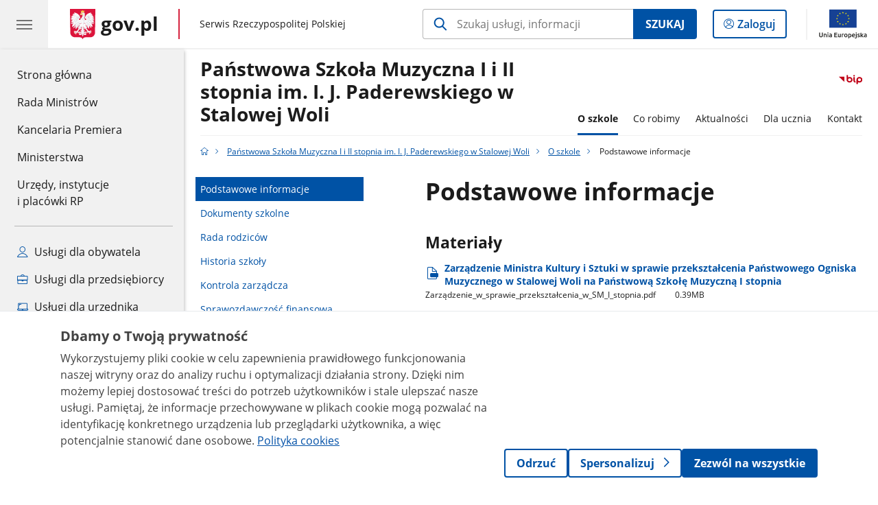

--- FILE ---
content_type: text/html;charset=UTF-8
request_url: https://www.gov.pl/web/psmstalowawola/podstawowe-informacje
body_size: 6642
content:
<!DOCTYPE html>
<html lang="pl-PL" class="no-js ">
<head>
<title>Podstawowe informacje - Państwowa Szkoła Muzyczna I i II stopnia im. I. J. Paderewskiego w Stalowej Woli - Portal Gov.pl</title>
<meta charset="utf-8"/>
<meta content="initial-scale=1.0, width=device-width" name="viewport">
<meta property="govpl:site_published" content="true"/>
<meta name="msvalidate.01" content="D55ECD200B1844DB56EFBA4DA551CF8D"/>
<meta property="og:site_name" content="Państwowa Szkoła Muzyczna I i II stopnia im. I. J. Paderewskiego w Stalowej Woli "/>
<meta property="og:url" content="https://www.gov.pl/web/psmstalowawola/podstawowe-informacje"/>
<meta property="og:title"
content="Podstawowe informacje - Państwowa Szkoła Muzyczna I i II stopnia im. I. J. Paderewskiego w Stalowej Woli - Portal Gov.pl"/>
<meta property="og:type" content="website"/>
<meta property="og:image" content="https://www.gov.pl/img/fb_share_ogp.jpg"/>
<meta property="og:description" content=""/>
<meta name="twitter:description" content=""/>
<meta name="twitter:image" content="https://www.gov.pl/img/fb_share_ogp.jpg"/>
<meta name="twitter:card" content="summary_large_image">
<meta name="twitter:title"
content="Podstawowe informacje - Państwowa Szkoła Muzyczna I i II stopnia im. I. J. Paderewskiego w Stalowej Woli - Portal Gov.pl"/>
<meta property="govpl:site_hash" content="9ba60d17-20c1-4a2a-85bf-d92d2b872ef4"/>
<meta property="govpl:site_path" content="/web/psmstalowawola"/>
<meta property="govpl:active_menu_item" content=""/>
<meta property="govpl:search_scope" content="psmstalowawola"/>
<link rel="icon" type="image/png" href="/img/icons/favicon-16x16.png"
sizes="16x16">
<link rel="icon" type="image/png" href="/img/icons/favicon-32x32.png"
sizes="32x32">
<link rel="icon" type="image/png" href="/img/icons/favicon-96x96.png"
sizes="96x96">
<link rel="stylesheet" type="text/css" href="/fonts/font-awesome.min.css">
<link rel="stylesheet" type="text/css" href="/css/vendors/jquery-ui-1.13.2-smoothness.min.css">
<link rel="stylesheet" type="text/css" href="/css/vendors/modaal.min.css">
<link rel="stylesheet" type="text/css" href="/css/vendors/vue-select-3.20.4.css">
<link rel="stylesheet" type="text/css" href="/css/govpl_template.css">
<link rel="stylesheet" type="text/css" href="/css/main-92f57e92192.css">
<!--[if lt IE 9]>
<script src="/scripts/polyfills/html5shiv-3.7.3.min.js"></script>
<![endif]-->
<script src="/scripts/polyfills/modernizr-custom.js"></script>
<script src="/scripts/polyfills/polyfills.js"></script>
<script src="/scripts/vendors/jquery-3.7.1.min.js"></script>
<script src="/scripts/vendors/jquery-ui-1.13.2.min.js"></script>
<script src="/scripts/vendors/modaal.min.js"></script>
<script src="/scripts/vendors/b_util.js"></script>
<script src="/scripts/vendors/b_tab_orginal.js"></script>
<script src="/scripts/vendors/validate.min.js"></script>
<script src="/scripts/gov_context.js?locale=pl_PL"></script>
<script src="/scripts/accordion.js"></script>
<script src="/scripts/govpl.js"></script>
<script src="/scripts/bundle-ad01fcbbbda.js"></script>
<script src="/scripts/utils.js"></script>
<!-- Matomo Tag Manager -->
<script>
var _mtm = window._mtm = window._mtm || [];
_mtm.push({'mtm.startTime': (new Date().getTime()), 'event': 'mtm.Start'});
var d=document, g=d.createElement('script'), s=d.getElementsByTagName('script')[0];
g.async=true; g.src='https://matomo.www.gov.pl/analytics/js/container_68lYTZ79.js';
s.parentNode.insertBefore(g,s);
</script>
<!-- End Matomo Tag Manager -->
</head>
<body id="body"
class="">
<nav class="quick-access-nav">
<ul>
<li><a href="#main-content">Przejdź do zawartości</a></li>
<li><a href="#footer-contact">Przejdź do sekcji Kontakt</a></li>
<li><a href="#footer-links">Przejdź do sekcji Stopka gov.pl</a></li>
</ul>
</nav>
<header class="govpl">
<nav id="gov-menu-nav">
<button class="govpl__menu-opener" aria-controls="gov-menu" aria-expanded="false" aria-label="Menu główne GOV. Pokaż nawigację.">
<span class="govpl__menu-opener__hamburger">
<span></span>
<span></span>
<span></span>
</span>
</button>
<div id="gov-menu" class="govpl-menu">
<div class="govpl-menu__container" tabindex="-1">
<div class="govpl-menu__section hide-desk">
<ul>
<li>
<a href="https://www.mobywatel.gov.pl/mObywatel"
id="govpl-i-my_gov"
>
<i class="gov-icon gov-icon--account"></i>
<span class="sr-only">Logowanie do panelu</span>mObywatel
</a>
</li>
</ul>
</div>
<div class="govpl-menu__section ">
<ul>
<li>
<a href="https://www.gov.pl/"
id="govpl-i-gov_home"
>
Strona główna <span class="sr-only">gov.pl</span>
</a>
</li>
<li>
<a href="/web/gov/rada-ministrow"
id="govpl-i-council_of_ministers"
>
Rada Ministrów
</a>
</li>
<li>
<a href="https://gov.pl/premier"
id="govpl-i-prime_minister"
>
Kancelaria Premiera
</a>
</li>
<li>
<a href="/web/gov/ministerstwa"
id="govpl-i-ministries"
>
Ministerstwa
</a>
</li>
<li>
<a href="/web/gov/katalog-jednostek"
id="govpl-i-units_catalog"
>
Urzędy, instytucje</br>i placówki RP
</a>
</li>
</ul>
</div>
<div class="govpl-menu__section ">
<ul>
<li>
<a href="/web/gov/uslugi-dla-obywatela"
aria-label="Zobacz wszystkie usługi dla obywatela"
id="govpl-i-services_for_citizens"
>
<i class="gov-icon gov-icon--citizen"></i>
Usługi dla obywatela
</a>
</li>
<li>
<a href="/web/gov/uslugi-dla-przedsiebiorcy"
aria-label="Zobacz wszystkie usługi dla przedsiębiorcy"
id="govpl-i-services_for_business"
>
<i class="gov-icon gov-icon--business"></i>
Usługi dla przedsiębiorcy
</a>
</li>
<li>
<a href="/web/gov/uslugi-dla-urzednika"
aria-label="Zobacz wszystkie usługi dla urzędnika"
id="govpl-i-services_for_officials"
>
<i class="gov-icon gov-icon--official"></i>
Usługi dla urzędnika
</a>
</li>
<li>
<a href="/web/gov/uslugi-dla-rolnika"
aria-label="Zobacz wszystkie usługi dla rolnika"
id="govpl-i-services_for_farmers"
>
<i class="gov-icon gov-icon--citizen"></i>
Usługi dla rolnika
</a>
</li>
</ul>
</div>
<div class="govpl-menu__section govpl-menu__section--secondary">
<ul>
<li>
<a href="https://www.gov.pl/web/profilzaufany"
id="govpl-i-profil_zaufany"
>
Profil zaufany
</a>
</li>
<li>
<a href="/web/baza-wiedzy"
id="govpl-i-baza_wiedzy"
>
Baza wiedzy
</a>
</li>
<li>
<a href="https://www.gov.pl/web/sluzbacywilna"
id="govpl-i-civil_service"
>
Serwis Służby Cywilnej
</a>
</li>
<li>
<a href="https://www.gov.pl/ua"
id="govpl-i-ukraina"
>
<img alt="flaga" height="16" src="/photo/a6631d28-8291-4474-b530-32864664800e" width="24" /><span lang="uk-UA">&nbsp;Сайт для громадян України &ndash;</span>Serwis dla obywateli Ukrainy
</a>
</li>
</ul>
</div>
<button class="govpl-menu__close">Zamknij menu GOV.pl</button>
</div></div>
</nav>
<nav id="top-bar-nav" class="govpl__top-bar">
<h1 class="govpl__header">
<a class="govpl__logotype govpl-logo" href="https://www.gov.pl/" aria-label="Strona główna gov.pl">
<span class="govpl__portal-short-name ">gov.pl</span>
</a>
<span class="govpl__portal-name ">
<span class="sr-only">gov.pl</span>
Serwis Rzeczypospolitej Polskiej
</span>
</h1>
<form class="govpl__search search-form--strong-focus form govpl__search--search-right-button"
action="https://www.gov.pl/web/gov/szukaj"
method="GET">
<input type="hidden" name="scope" value="psmstalowawola"/>
<div class="search-right-button">
<input id="gov-query"
name="query"
placeholder="Szukaj usługi, informacji"
autocomplete="off"
aria-label="Szukaj w Państwowa Szkoła Muzyczna I i II stopnia im. I. J. Paderewskiego w Stalowej Woli "
class="search-right-button__input"
type="text">
<button type="submit" class="search-right-button__submit btn btn-primary">
Szukaj
</button>
</div>
</form>
<a class="govpl__search-link" href="https://www.gov.pl/web/gov/szukaj"><span class="loupe"></span><span class="sr-only">przejdź do wyszukiwarki</span></a>
<a class="govpl__panel-login btn btn-secondary" href="https://www.mobywatel.gov.pl/mObywatel">
<span class="sr-only">Logowanie do panelu</span>Zaloguj
</a>
<span class="govpl__separator"></span>
<img src="/img/icons/eu/eu-center-pl.svg" class="govpl__eu-logo" alt="Logotyp Unii Europejskiej">
</nav>
</header>
<div class="govpl-spacer"></div>
<header class="page-header">
<div class="main-container">
<div>
<div class="header-links">
<div class="icons">
<div class="bip">
<a href="/web/psmstalowawola/mapa-strony?show-bip=true">
<img src="/img/bip_simple.svg" alt="Logo Biuletynu Informacji Publicznej" height="25"/>
</a>
</div>
</div>
</div>
<h1 class="unit-h1">
<a href="/web/psmstalowawola">Państwowa Szkoła Muzyczna I i II stopnia im. I. J. Paderewskiego w Stalowej Woli </a>
</h1>
<nav id="unit-menu" aria-label="Menu główne">
<button id="unit-menu-toggle" aria-haspopup="true" aria-expanded="false">MENU<i></i></button>
<ul id="unit-menu-list">
<li id="unit-submenu-0" class="has-child unit-list-item">
<a href="/web/psmstalowawola/o-szkole" class="unit-submenu-desktop active" aria-current="page">
O szkole
</a>
<button class="unit-submenu-mobile unit-submenu-toggle active" aria-haspopup="true" aria-expanded="false">
<span class="menu-open">O szkole</span>
</button>
<ul id="unit-submenu-list-0" class="unit-submenu-list">
<li>
<a href="/web/psmstalowawola/podstawowe-informacje"
class="active" aria-current="page">Podstawowe informacje</a>
</li>
<li>
<a href="/web/psmstalowawola/dokumenty-szkolne"
>Dokumenty szkolne</a>
</li>
<li>
<a href="/web/psmstalowawola/rada-rodzicow"
>Rada rodziców</a>
</li>
<li>
<a href="/web/psmstalowawola/historia-szkoly"
>Historia szkoły</a>
</li>
<li>
<a href="/web/psmstalowawola/kontrola-zarzadcza2"
>Kontrola zarządcza</a>
</li>
<li>
<a href="/web/psmstalowawola/sprawozdawczosc-finansowa"
>Sprawozdawczość finansowa</a>
</li>
<li>
<a href="/web/psmstalowawola/majatek"
>Majątek</a>
</li>
<li>
<a href="/web/psmstalowawola/zamowienia-publiczne"
>Zamówienia publiczne</a>
</li>
<li>
<a href="/web/psmstalowawola/dostepnosc"
>Dostępność</a>
</li>
<li>
<a href="/web/psmstalowawola/ochrona-danych-osobowych"
>Ochrona danych osobowych</a>
</li>
<li>
<a href="/web/psmstalowawola/cyberbezpieczenstwo"
>Cyberbezpieczeństwo</a>
</li>
<li>
<a href="/web/psmstalowawola/logotypy"
>Logotypy</a>
</li>
<li>
<a href="/web/psmstalowawola/mapa-strony"
>Mapa strony</a>
</li>
<li>
<a href="/web/psmstalowawola/ogloszenia"
>Ogłoszenia</a>
</li>
</ul>
</li>
<li id="unit-submenu-1" class="has-child unit-list-item">
<a href="/web/psmstalowawola/co-robimy" class="unit-submenu-desktop" >
Co robimy
</a>
<button class="unit-submenu-mobile unit-submenu-toggle " aria-haspopup="true" aria-expanded="false">
<span class="menu-open">Co robimy</span>
</button>
<ul id="unit-submenu-list-1" class="unit-submenu-list">
<li>
<a href="/web/psmstalowawola/wydarzenia-i-projekty"
>Wydarzenia i projekty</a>
</li>
<li>
<a href="/web/psmstalowawola/konkursy"
>Konkursy</a>
</li>
</ul>
</li>
<li id="unit-submenu-2" class="has-child unit-list-item">
<a href="/web/psmstalowawola/aktualnosci" class="unit-submenu-desktop" >
Aktualności
</a>
<button class="unit-submenu-mobile unit-submenu-toggle " aria-haspopup="true" aria-expanded="false">
<span class="menu-open">Aktualności</span>
</button>
<ul id="unit-submenu-list-2" class="unit-submenu-list">
<li>
<a href="/web/psmstalowawola/wiadomosci"
>Wiadomości</a>
</li>
<li>
<a href="/web/psmstalowawola/kalendarz-wydarzen"
>Kalendarz wydarzeń</a>
</li>
<li>
<a href="/web/psmstalowawola/archiwum-wiadomosci"
>Archiwum wiadomości</a>
</li>
<li>
<a href="/web/psmstalowawola/archiwum-wydarzen"
>Archiwum wydarzeń</a>
</li>
</ul>
</li>
<li id="unit-submenu-3" class="has-child unit-list-item">
<a href="/web/psmstalowawola/dla-ucznia" class="unit-submenu-desktop" >
Dla ucznia
</a>
<button class="unit-submenu-mobile unit-submenu-toggle " aria-haspopup="true" aria-expanded="false">
<span class="menu-open">Dla ucznia</span>
</button>
<ul id="unit-submenu-list-3" class="unit-submenu-list">
<li>
<a href="/web/psmstalowawola/kalendarz-roku-szkolnego"
>Kalendarz roku szkolnego</a>
</li>
<li>
<a href="/web/psmstalowawola/plan-lekcji-20222023"
>Plan lekcji na rok szkolny 2025/2026</a>
</li>
<li>
<a href="/web/psmstalowawola/nauczyciele-nieobecni"
>Nauczyciele nieobecni</a>
</li>
<li>
<a href="/web/psmstalowawola/dziennik-elektroniczny-fryderyk"
>Dziennik elektroniczny Fryderyk</a>
</li>
<li>
<a href="/web/psmstalowawola/samorzad-uczniowski"
>Samorząd uczniowski</a>
</li>
<li>
<a href="/web/psmstalowawola/pomoc-psychologiczno-pedagogiczna"
>Pomoc psychologiczno-pedagogiczna</a>
</li>
<li>
<a href="/web/psmstalowawola/standardy-ochrony-maloletnich"
>Standardy ochrony małoletnich</a>
</li>
<li>
<a href="/web/psmstalowawola/biblioteka"
>Biblioteka</a>
</li>
<li>
<a href="/web/psmstalowawola/rekrutacja-do-szkoly"
>Rekrutacja do szkoły</a>
</li>
<li>
<a href="/web/psmstalowawola/nauka-obcokrajowcow"
>Nauka obcokrajowców</a>
</li>
<li>
<a href="/web/psmstalowawola/nasze-sukcesy"
>Nasze sukcesy</a>
</li>
</ul>
</li>
<li id="unit-submenu-4" class="has-child unit-list-item">
<a href="/web/psmstalowawola/kontakt" class="unit-submenu-desktop" >
Kontakt
</a>
<button class="unit-submenu-mobile unit-submenu-toggle " aria-haspopup="true" aria-expanded="false">
<span class="menu-open">Kontakt</span>
</button>
<ul id="unit-submenu-list-4" class="unit-submenu-list">
<li>
<a href="/web/psmstalowawola/dane-kontaktowe"
>Dane kontaktowe</a>
</li>
<li>
<a href="/web/psmstalowawola/kierownictwo"
>Kierownictwo</a>
</li>
<li>
<a href="/web/psmstalowawola/kadra-pedagogiczna"
>Kadra pedagogiczna</a>
</li>
<li>
<a href="/web/psmstalowawola/administracja"
>Administracja</a>
</li>
<li>
<a href="/web/psmstalowawola/redakcja-bip"
>Redakcja BIP</a>
</li>
<li>
<a href="/web/psmstalowawola/dostep-do-informacji-publicznej"
>Dostęp do informacji publicznej</a>
</li>
<li>
<a href="/web/psmstalowawola/nadzor-pedagogiczny-nad-szkola"
>Nadzór pedagogiczny nad szkołą</a>
</li>
<li>
<a href="/web/psmstalowawola/przyjmowanie-stron"
>Przyjmowanie stron</a>
</li>
</ul>
</li>
<li id="menu-close"><button>Zamknij menu</button></li>
</ul>
</nav>
</div>
</div>
</header>
<main>
<nav class="breadcrumbs main-container" aria-label="Ścieżka okruszków"><ul>
<li><a class="home" href="https://www.gov.pl/" aria-label="Strona główna gov.pl"></a></li>
<li>
<a href="/web/psmstalowawola">Państwowa Szkoła Muzyczna I i II stopnia im. I. J. Paderewskiego w Stalowej Woli </a>
</li>
<li>
<a href="/web/psmstalowawola/o-szkole">O szkole</a>
</li>
<li>
Podstawowe informacje
</li>
</ul></nav>
<div class="article-area main-container ">
<aside class="relative-articles">
<ul class="relative-articles__siblings">
<li>
<a class="current" href="/web/psmstalowawola/podstawowe-informacje">Podstawowe informacje</a>
</li>
<li>
<a href="/web/psmstalowawola/dokumenty-szkolne">Dokumenty szkolne</a>
</li>
<li>
<a href="/web/psmstalowawola/rada-rodzicow">Rada rodziców</a>
</li>
<li>
<a href="/web/psmstalowawola/historia-szkoly">Historia szkoły</a>
</li>
<li>
<a href="/web/psmstalowawola/kontrola-zarzadcza2">Kontrola zarządcza</a>
</li>
<li>
<a href="/web/psmstalowawola/sprawozdawczosc-finansowa">Sprawozdawczość finansowa</a>
</li>
<li>
<a href="/web/psmstalowawola/majatek">Majątek</a>
</li>
<li>
<a href="/web/psmstalowawola/zamowienia-publiczne">Zamówienia publiczne</a>
</li>
<li>
<a href="/web/psmstalowawola/dostepnosc">Dostępność</a>
</li>
<li>
<a href="/web/psmstalowawola/ochrona-danych-osobowych">Ochrona danych osobowych</a>
</li>
<li>
<a href="/web/psmstalowawola/cyberbezpieczenstwo">Cyberbezpieczeństwo</a>
</li>
<li>
<a href="/web/psmstalowawola/logotypy">Logotypy</a>
</li>
<li>
<a href="/web/psmstalowawola/mapa-strony">Mapa strony</a>
</li>
<li>
<a href="/web/psmstalowawola/ogloszenia">Ogłoszenia</a>
</li>
</ul>
</aside>
<article class="article-area__article " id="main-content">
<h2>Podstawowe informacje</h2>
<div class="editor-content">
<div></div>
</div>
<h3>Materiały</h3>
<a class="file-download" href="/attachment/1e57881e-88a5-4d4c-ba32-52e3fef277de" target="_blank" download
aria-label="
Pobierz plik Zarządzenie_w_sprawie_przekształcenia_w_SM_I_stopnia.pdf
Rozmiar: 0.39MB
Format: pdf">
Zarządzenie Ministra Kultury i Sztuki w sprawie przekształcenia Państwowego Ogniska Muzycznego w Stalowej Woli na Państwową Szkołę Muzyczną I stopnia<br/>
<span class="extension">Zarządzenie&#8203;_w&#8203;_sprawie&#8203;_przekształcenia&#8203;_w&#8203;_SM&#8203;_I&#8203;_stopnia.pdf</span>
<span class="details">0.39MB</span>
</a>
<a class="file-download" href="/attachment/c4519adf-c6c7-41fd-80f8-ea84faa8391d" target="_blank" download
aria-label="
Pobierz plik Zarządzenie_w_sprawie_utworzenia_SM_II_stopnia.pdf
Rozmiar: 0.72MB
Format: pdf">
Zarządzenie Ministra Kultury i Sztuki w sprawie utworzenia Państwowej Szkoły Muzycznej II stopnia i połączenia z Państwową Szkołą Muzyczną I stopnia w Stalowej Woli <br/>
<span class="extension">Zarządzenie&#8203;_w&#8203;_sprawie&#8203;_utworzenia&#8203;_SM&#8203;_II&#8203;_stopnia.pdf</span>
<span class="details">0.72MB</span>
</a>
<a class="file-download" href="/attachment/988f4995-0903-473e-a257-fc6b1f90bea2" target="_blank" download
aria-label="
Pobierz plik Nadanie_imienia_szkole.pdf
Rozmiar: 0.21MB
Format: pdf">
Decyzja Podsekretarza Stanu w Ministerstwie Kultury i Sztuki z dnia 18.10.1990r. oraz Kuratorium Oświaty i Wychowania w Tarnobrzegu z dnia 9 .11.1990r. o nadaniu imienia Ignacego Jana Paderewskiego <br/>
<span class="extension">Nadanie&#8203;_imienia&#8203;_szkole.pdf</span>
<span class="details">0.21MB</span>
</a>
<div class="metrics">
<img src="/img/bip_simple.svg" alt="Logo Biuletynu Informacji Publicznej" width="36" />
<div class="metrics-title">Informacje o publikacji dokumentu</div>
<dl>
<div><dt>Pierwsza publikacja:</dt> <dd>05.01.2023 15:06 Maciej Witek</dd></div>
<div><dt>Wytwarzający/ Odpowiadający:</dt> <dd>Maciej Witek</dd></div>
</dl>
<a class="show-history" href="#" data-gov-toggle="#metric-history20593546" aria-controls="metric-history" aria-expanded="false"><span>Pokaż historię zmian</span></a>
</div>
<div id="metric-history20593546" class="metric-history">
<table>
<thead>
<tr>
<th>Tytuł</th>
<th>Wersja</th>
<th>Dane zmiany / publikacji</th>
</tr>
</thead>
<tbody>
<tr>
<td>Podstawowe informacje</td>
<td>1.0</td>
<td>
05.01.2023 15:06 Maciej Witek
</td>
</tr>
</tbody></table>
<p>Aby uzyskać archiwalną wersję należy skontaktować się z <a href="#">Redakcją BIP</a></p>
</div>
</article>
</div>
<pre id="pageMetadata" class="hide">{"register":{"columns":[]}}</pre>
</main>
<footer class="footer">
<div class="main-container">
<div class="ministry-section" id="footer-contact">
<h2><span class="sr-only">stopka</span> Państwowa Szkoła Muzyczna I i II stopnia im. Ignacego Jana Paderewskiego w Stalowej Woli</h2>
<div class="contact">
<div class="address-column">
<h3>ADRES</h3>
<address>
<p>Narutowicza 11 </p>
<p>37-450 Stalowa Wola</p>
<p>NIP 8652064639</p>
<p>Regon 000631226</p>
</address>
</div>
<div class="help_line-social_media-column">
<div class="help-line">
<h3>KONTAKT</h3>
<p>
Skontaktuj się z nami<br>
<a href="tel:15 84 21 131"
aria-label="Infolinia. Numer telefonu: 15.8 4.2 1.1 3 1">
15 84 21 131
</a>
</p>
<p class="open-hours">Czynna w dni robocze<br>w godzinach 07:00-21:00</p>
</div>
<div class="social-media">
<h3>MEDIA SPOŁECZNOŚCIOWE:</h3>
<ul>
<li>
<a class="facebook" target="_blank"
title="Otworzy się w nowej karcie" href="https://www.facebook.com/psmstalowawola?eid=ARBcVI-F5i3ijFRtZk5SFKPhHfC4w1fb05ukZCty2uy7DUVYrek2QXkPmnKDiv4OOuti7W5Xa2MFTRs8 ">
<img src="/img/icons/social/svg/facebook.svg" alt="Strona Państwowa Szkoła Muzyczna I i II stopnia im. Ignacego Jana Paderewskiego w Stalowej Woli na Facebooku" class="normal" />
<img src="/img/icons/social/svg/facebook-color.svg" alt="" class="hover" />
</a>
</li>
<li>
<a class="youtube" target="_blank"
title="Otworzy się w nowej karcie" href="https://www.youtube.com/channel/UCViUslWef3PLtw64XyrNUHQ/featured">
<img src="/img/icons/social/svg/youtube.svg" alt="Kanał Państwowa Szkoła Muzyczna I i II stopnia im. Ignacego Jana Paderewskiego w Stalowej Woli na YouTube" class="normal" />
<img src="/img/icons/social/svg/youtube-color.svg" alt="" class="hover" />
</a>
</li>
</ul>
</div>
</div>
</div>
<div class="shortcuts ">
<h3 class="js-toggle-shortcuts" tabindex="0" aria-exapanded="false">Na skróty</h3>
<ul>
<li><a href="https://www.gov.pl/web/psmstalowawola/dostepnosc" >Deklaracja dostępności</a></li>
<li><a href="https://www.gov.pl/web/psmstalowawola/ochrona-danych-osobowych" >Ochrona danych osobowych</a></li>
<li><a href="https://www.gov.pl/web/psmstalowawola/mapa-strony" >Mapa strony</a></li>
</ul>
</div>
<div style="clear:both"></div>
</div>
<h2 class="sr-only">stopka gov.pl</h2>
<div class="links" id="footer-links">
<a href="https://www.gov.pl/" class="logo">
<img src="/img/icons/godlo-12.svg" alt="" width="30" aria-hidden="true">
<span class="sr-only">Strona główna <span class="sr-only">gov.pl</span></span> gov.pl
</a>
<ul>
<li><a href="/web/gov/polityka-dotyczaca-cookies">Polityka cookies</a></li>
<li><a href="https://www.gov.pl/web/sluzbacywilna">Służba cywilna</a></li>
<li><a href="https://www.gov.pl/web/profilzaufany">Profil zaufany</a></li>
<li><a href="https://www.gov.pl/bip">BIP</a></li>
<li><a href="/web/gov/prawa-autorskie">Prawa autorskie</a></li><li><a href="/web/gov/warunki-korzystania">Warunki korzystania</a></li><li><a href="http://mapy.geoportal.gov.pl">Geoportal</a></li>
<li><a href="/web/gov/deklaracja-dostepnosci-serwisu-govpl">Deklaracja dostępności serwisu Gov.pl</a></li>
<li><a href="#" id="manage-consent">Ustawienia prywatności</a></li>
</ul>
</div>
<div class="creative-commons">
<div class="emails">Strony dostępne w domenie www.gov.pl mogą zawierać adresy skrzynek mailowych. Użytkownik korzystający z odnośnika będącego adresem e-mail zgadza się na przetwarzanie jego danych (adres e-mail oraz dobrowolnie podanych danych w wiadomości) w celu przesłania odpowiedzi na przesłane pytania.
Szczegóły przetwarzania danych przez każdą z jednostek znajdują się w ich politykach przetwarzania danych osobowych.</div>
<div class="icons">
<span class="license-cc" aria-hidden="true"></span>
<span class="license-by" aria-hidden="true"></span>
</div>
<div class="text">Treści tekstowe publikowane w serwisie (z wyłączeniem treści audiowizualnych), są udostępniane na licencji typu Creative Commons: uznanie autorstwa - na tych samych warunkach 4.0 (CC BY-SA 4.0).
Materiały audiowizualne, w tym zdjęcia, materiały audio i wideo, są udostępniane na licencji typu Creative Commons: uznanie autorstwa użycie niekomercyjne - bez utworów zależnych 4.0 (CC BY-NC-ND 4.0), o ile nie jest to stwierdzone inaczej.
</div>
</div>
<div class="eu-logotypes eu-logotypes--footer">
<img src="/img/icons/eu/fe-pc-left-pl.svg" alt="Logo Funduszy Europejskich" class="eu-funds-logo">
<img src="/img/icons/eu/rp-left-pl.svg" alt="biało-czerwona flaga polska obok napis Rzeczpospolita Polska Logotyp" class="rp-logo">
<img src="/img/icons/eu/eu-efrp-left-pl.svg" alt="Logotyp Unii Europejskiej" class="eu-logo-left">
<img src="/img/icons/eu/eu-efrp-right-pl.svg" alt="Logotyp Unii Europejskiej" class="eu-logo-right">
</div>
</div>
</footer>
<script src="/scripts/body_end.js"></script>
<script src="/scripts/register_metadata.js"></script>
<script src="/scripts/zawbi_banner.js"></script>
<link rel="stylesheet" type="text/css" href="/css/zawbi_banner.css">
<script>
MatomoConsentSDK.init({
policyUrl: '/web/gov/polityka-dotyczaca-cookies',
cookieTableEnabled: false,
});
if (!window.location.pathname.includes('/web/gov/polityka-dotyczaca-cookies')) {
MatomoConsentSDK.showBanner();
}
document.getElementById('manage-consent').addEventListener('click', function(e){
e.preventDefault();
if (typeof showMatomoConsentBanner === 'function') {
showMatomoConsentBanner({ forceShow: true });
} else if (typeof MatomoConsentSDK !== 'undefined') {
MatomoConsentSDK.showBanner({ forceShow: true });
}
});
</script>
</body>
</html>